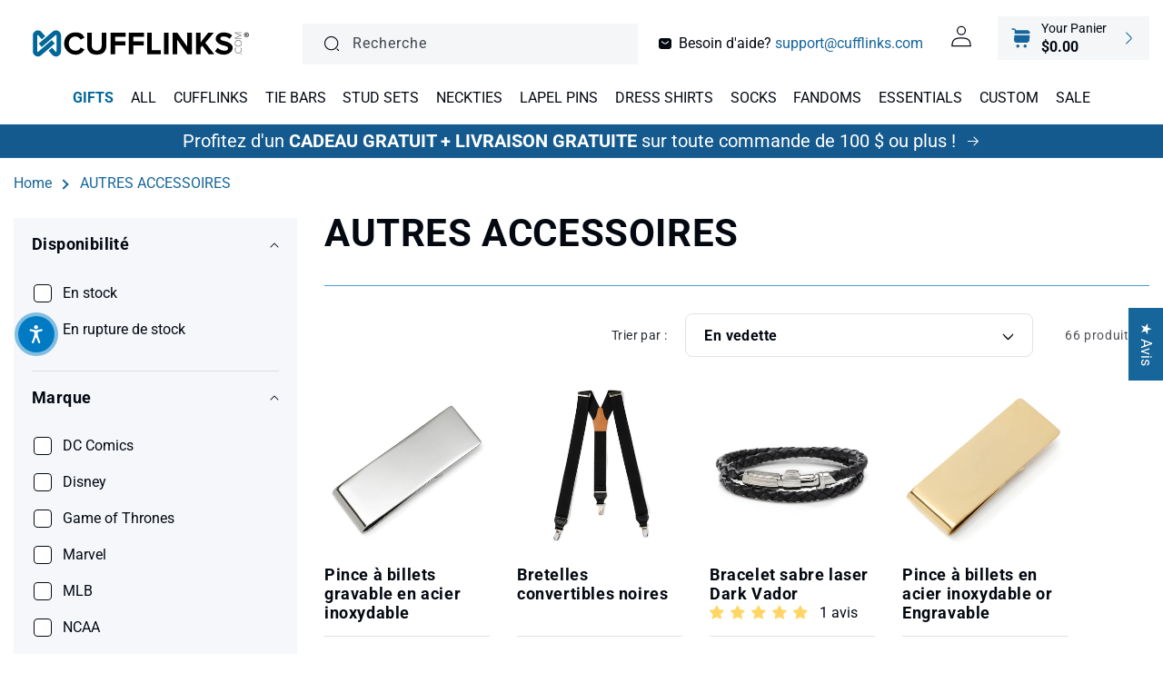

--- FILE ---
content_type: text/css
request_url: https://tags.srv.stackadapt.com/sa.css
body_size: -11
content:
:root {
    --sa-uid: '0-cd17f196-1b69-5f0d-5475-c0426000f5e7';
}

--- FILE ---
content_type: text/javascript; charset=utf-8
request_url: https://cufflinks.com/fr/cart.js
body_size: -344
content:
{"token":"hWN7jPZZkFC9U21y0QcfTE1Z?key=fbfab22c7afe2f919096bfb5a43ed657","note":"","attributes":{"igId":"ig_a8bdedbe32f37562cab19d8d2cf21df27483"},"original_total_price":0,"total_price":0,"total_discount":0,"total_weight":0.0,"item_count":0,"items":[],"requires_shipping":false,"currency":"USD","items_subtotal_price":0,"cart_level_discount_applications":[],"discount_codes":[]}

--- FILE ---
content_type: image/svg+xml
request_url: https://cufflinks.com/cdn/shop/t/13/assets/star.svg?v=74067515753132409571750173549
body_size: -178
content:
<svg width="114" height="18" viewBox="0 0 114 18" fill="none" xmlns="http://www.w3.org/2000/svg">
<path d="M10.2977 2.63248L11.6177 5.27248C11.7977 5.63998 12.2777 5.99248 12.6827 6.05998L15.0752 6.45748C16.6052 6.71248 16.9652 7.82248 15.8627 8.91748L14.0027 10.7775C13.6877 11.0925 13.5152 11.7 13.6127 12.135L14.1452 14.4375C14.5652 16.26 13.5977 16.965 11.9852 16.0125L9.74268 14.685C9.33768 14.445 8.67018 14.445 8.25768 14.685L6.01518 16.0125C4.41018 16.965 3.43518 16.2525 3.85518 14.4375L4.38768 12.135C4.48518 11.7 4.31268 11.0925 3.99768 10.7775L2.13768 8.91748C1.04268 7.82248 1.39518 6.71248 2.92518 6.45748L5.31768 6.05998C5.71518 5.99248 6.19518 5.63998 6.37518 5.27248L7.69518 2.63248C8.41518 1.19998 9.58518 1.19998 10.2977 2.63248Z" fill="#FFD666"/>
<path d="M34.2977 2.63248L35.6177 5.27248C35.7977 5.63998 36.2777 5.99248 36.6827 6.05998L39.0752 6.45748C40.6052 6.71248 40.9652 7.82248 39.8627 8.91748L38.0027 10.7775C37.6877 11.0925 37.5152 11.7 37.6127 12.135L38.1452 14.4375C38.5652 16.26 37.5977 16.965 35.9852 16.0125L33.7427 14.685C33.3377 14.445 32.6702 14.445 32.2577 14.685L30.0152 16.0125C28.4102 16.965 27.4352 16.2525 27.8552 14.4375L28.3877 12.135C28.4852 11.7 28.3127 11.0925 27.9977 10.7775L26.1377 8.91748C25.0427 7.82248 25.3952 6.71248 26.9252 6.45748L29.3177 6.05998C29.7152 5.99248 30.1952 5.63998 30.3752 5.27248L31.6952 2.63248C32.4152 1.19998 33.5852 1.19998 34.2977 2.63248Z" fill="#FFD666"/>
<path d="M58.2977 2.63248L59.6177 5.27248C59.7977 5.63998 60.2777 5.99248 60.6827 6.05998L63.0752 6.45748C64.6052 6.71248 64.9652 7.82248 63.8627 8.91748L62.0027 10.7775C61.6877 11.0925 61.5152 11.7 61.6127 12.135L62.1452 14.4375C62.5652 16.26 61.5977 16.965 59.9852 16.0125L57.7427 14.685C57.3377 14.445 56.6702 14.445 56.2577 14.685L54.0152 16.0125C52.4102 16.965 51.4352 16.2525 51.8552 14.4375L52.3877 12.135C52.4852 11.7 52.3127 11.0925 51.9977 10.7775L50.1377 8.91748C49.0427 7.82248 49.3952 6.71248 50.9252 6.45748L53.3177 6.05998C53.7152 5.99248 54.1952 5.63998 54.3752 5.27248L55.6952 2.63248C56.4152 1.19998 57.5852 1.19998 58.2977 2.63248Z" fill="#FFD666"/>
<path d="M82.2977 2.63248L83.6177 5.27248C83.7977 5.63998 84.2777 5.99248 84.6827 6.05998L87.0752 6.45748C88.6052 6.71248 88.9652 7.82248 87.8627 8.91748L86.0027 10.7775C85.6877 11.0925 85.5152 11.7 85.6127 12.135L86.1452 14.4375C86.5652 16.26 85.5977 16.965 83.9852 16.0125L81.7427 14.685C81.3377 14.445 80.6702 14.445 80.2577 14.685L78.0152 16.0125C76.4102 16.965 75.4352 16.2525 75.8552 14.4375L76.3877 12.135C76.4852 11.7 76.3127 11.0925 75.9977 10.7775L74.1377 8.91748C73.0427 7.82248 73.3952 6.71248 74.9252 6.45748L77.3177 6.05998C77.7152 5.99248 78.1952 5.63998 78.3752 5.27248L79.6952 2.63248C80.4152 1.19998 81.5852 1.19998 82.2977 2.63248Z" fill="#FFD666"/>
<path d="M106.298 2.63248L107.618 5.27248C107.798 5.63998 108.278 5.99248 108.683 6.05998L111.075 6.45748C112.605 6.71248 112.965 7.82248 111.863 8.91748L110.003 10.7775C109.688 11.0925 109.515 11.7 109.613 12.135L110.145 14.4375C110.565 16.26 109.598 16.965 107.985 16.0125L105.743 14.685C105.338 14.445 104.67 14.445 104.258 14.685L102.015 16.0125C100.41 16.965 99.4352 16.2525 99.8552 14.4375L100.388 12.135C100.485 11.7 100.313 11.0925 99.9977 10.7775L98.1377 8.91748C97.0427 7.82248 97.3952 6.71248 98.9252 6.45748L101.318 6.05998C101.715 5.99248 102.195 5.63998 102.375 5.27248L103.695 2.63248C104.415 1.19998 105.585 1.19998 106.298 2.63248Z" fill="#FFD666"/>
</svg>


--- FILE ---
content_type: application/x-javascript
request_url: https://app.cart-bot.net/public/status/shop/cufflinks-inc.myshopify.com.js?1768698025
body_size: -167
content:
var giftbee_settings_updated='1751034428c';

--- FILE ---
content_type: text/javascript; charset=utf-8
request_url: https://cufflinks.com/fr/cart/update.js
body_size: 324
content:
{"token":"hWN7jPZZkFC9U21y0QcfTE1Z?key=fbfab22c7afe2f919096bfb5a43ed657","note":null,"attributes":{"igId":"ig_a8bdedbe32f37562cab19d8d2cf21df27483"},"original_total_price":0,"total_price":0,"total_discount":0,"total_weight":0.0,"item_count":0,"items":[],"requires_shipping":false,"currency":"USD","items_subtotal_price":0,"cart_level_discount_applications":[],"discount_codes":[],"items_changelog":{"added":[]}}